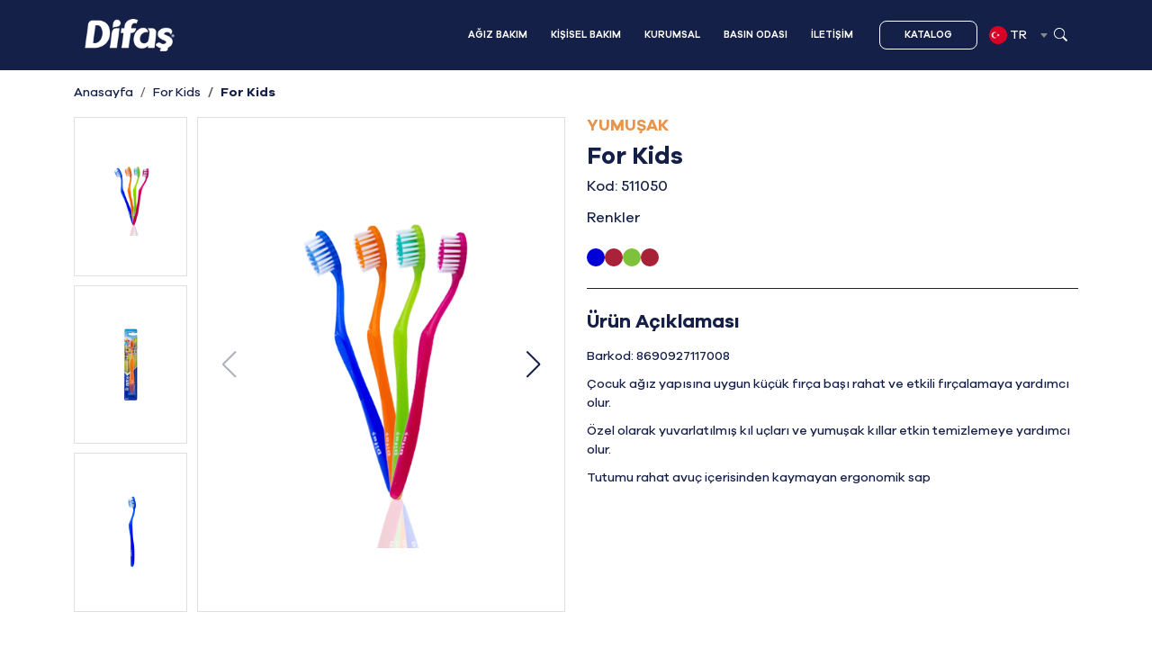

--- FILE ---
content_type: text/html; charset=UTF-8
request_url: http://difas.com.tr/tr/kategoriler/agiz-bakim/for-kids
body_size: 37626
content:
<!DOCTYPE html>
  <html lang="en">
<head>
    <meta charset="UTF-8">
    <meta name="viewport" content="width=device-width, initial-scale=1">
    <meta http-equiv="X-UA-Compatible" content="ie=edge">
    <meta name="csrf-token" content="dYlBYIDrkLwXmeaIw9WUZilbUR1s3yNOoEKBkhfQ" />
        <title>Difaş For Kids </title>
        <meta name="author" content="Nox Digital">
        <meta name="title" content="Difaş">
        <meta name="description" content="Difas, 1966'da üretime başladığından beri sürekli büyüyor ve Türkiye'nin önde gelen diş fırçası markalarından biri haline geldi.">
        <meta name="keywords" content="Ağız Bakımı, Kişisel Bakımi Ev Temizliği, Diş Fırçası, Saç Fırçası">
        <link rel="icon" type="image/x-icon" href="http://difas.com.tr/assets/img/favicon.png">


            <!-- Schema.org markup for Google+ -->
            <meta itemprop="name" content="Difaş For Kids ">
            <meta itemprop="description" content="Difas, 1966'da üretime başladığından beri sürekli büyüyor ve Türkiye'nin önde gelen diş fırçası markalarından biri haline geldi.">
            <meta itemprop="image" content="http://difas.com.tr/assets/img/favicon.png">

            <!-- Twitter Card data -->
            <meta name="twitter:card" content="Difaş For Kids">
            <meta name="twitter:site" content="Difaş">
            <meta name="twitter:title" content="Difaş For Kids">
            <meta name="twitter:description" content="Difas, 1966'da üretime başladığından beri sürekli büyüyor ve Türkiye'nin önde gelen diş fırçası markalarından biri haline geldi.">
            <meta name="twitter:creator" content="Difaş">
            <!-- Twitter summary card with large image must be at least 280x150px -->
            <meta name="twitter:image:src" content="http://difas.com.tr/assets/img/favicon.png">

            <!-- Open Graph data -->
            <meta property="og:title" content="Difaş For Kids" />
            <meta property="og:type" content="" />
            <meta property="og:url" content="" />
            <meta property="og:image" content="http://difas.com.tr/assets/img/favicon.png" />
            <meta property="og:description" content="Difas, 1966'da üretime başladığından beri sürekli büyüyor ve Türkiye'nin önde gelen diş fırçası markalarından biri haline geldi." />
            <meta property="og:site_name" content="Difaş" />


        <link rel="stylesheet" href="http://difas.com.tr/assets/css/waitMe.min.css">
        <link rel="stylesheet" href="http://difas.com.tr/node_modules/@fancyapps/ui/dist/fancybox/fancybox.css">
        <link rel="stylesheet" href="http://difas.com.tr/node_modules/select2/dist/css/select2.min.css">
        <link rel="stylesheet" href="http://difas.com.tr/assets/css/style.min.css?ver=1">
                <link rel="stylesheet" href="http://difas.com.tr/assets/css/responsive.min.css?ver=1">

        

<!-- Google tag (gtag.js) -->
<script async src="https://www.googletagmanager.com/gtag/js?id=G-QMSVY5CNKD"></script>
<script>
  window.dataLayer = window.dataLayer || [];
  function gtag(){dataLayer.push(arguments);}
  gtag('js', new Date());

  gtag('config', 'G-QMSVY5CNKD');
</script>
</head>
    <body>



      <header class="bg-dark-blue transition">
        <div class="container">
          <div class="row">
            <div class="col-12">
              <nav class="navbar navbar-expand-lg py-3">
                <div class="container-fluid">
                  <a class="navbar-brand" href="http://difas.com.tr/tr">
                    <img class="transition" src="http://difas.com.tr/assets/img/white-logo.png" width="100" alt="">
                  </a>
                  <div class="d-flex gap-2 align-items-center">
                    <button class="navbar-toggler" type="button" data-bs-toggle="collapse" data-bs-target="#navbarNav" aria-controls="navbarNav" aria-expanded="false" aria-label="Toggle navigation">
                      <span class="navbar-toggler-icon"></span>
                    </button>
                  </div>
                  <div class="collapse navbar-collapse main-header" id="navbarNav">
                    <ul class="navbar-nav ms-auto transition text-white" >
                                                                  <li class="nav-item transition">
                          <a class="nav-link text-white active semibold" href="/tr/kategoriler/agiz-bakim">AĞIZ BAKIM</a>
                      </li>
                                                              <li class="nav-item transition">
                          <a class="nav-link text-white active semibold" href="/tr/kategoriler/kisisel-bakim">KİŞİSEL BAKIM</a>
                      </li>
                  

                        
                      <li class="nav-item transition">
                        <a class="nav-link text-white semibold" href="http://difas.com.tr/tr/kurumsal">KURUMSAL</a>
                      </li>
                      <li class="nav-item transition">
                        <a class="nav-link text-white semibold" href="http://difas.com.tr/tr/basin-odasi">BASIN ODASI</a>
                      </li>
                      <li class="nav-item transition">
                        <a class="nav-link text-white semibold" href="http://difas.com.tr/tr/iletisim">İLETİŞİM</a>
                      </li>
                      <li class="nav-item  transition ms-md-3 ms-0">
                        <a class="nav-link  white-border border-btn rounded-3 semibold" target="_blank" href="http://difas.com.tr/files/kurumsal/difas-katalog-2024.pdf">KATALOG</a>
                      </li>
                    </ul>
                    <select id="country-select" class="country-select">

                    </select>
                      <button  class="border-0 p-0 bg-transparent sc-open"><img src="http://difas.com.tr/assets/img/search.svg" width="15" alt=""></button>
                  </div>
                </div>
              </nav>
            </div>
          </div>
        </div>
      </header>
<div class="headerTop"></div>


      <div class="searchForm">
        <form method="get" action="http://difas.com.tr/tr/arama" class="formWidth">
            <input class="form-control" name="querysearch" type="text" placeholder="Arama...">
            <button class="border-0 p-0  btn-bg"><img src="http://difas.com.tr/assets/img/search.svg" width="15" alt=""></button>
            <button type="button" class="border-0 p-0  close"><img src="http://difas.com.tr/assets/img/x-lg.svg" width="20" alt=""></button>
        </form>
      </div>

                

        <main>
          

<section class=" bg-white">
    <div class="container">
        <div class="row">
            <div class="col-12">
                <div class="breadcrumbs ">
                    <nav aria-label="breadcrumb">
                        <ol class="breadcrumb blue-color mt-3">
                          <li class="breadcrumb-item"><a href=http://difas.com.tr/tr>Anasayfa</a></li>
                          <li class="breadcrumb-item">
                            <a href="/tr/kategoriler/agiz-bakim">
                              For Kids
                            </a>
                          </li>
                          <li class="breadcrumb-item active" aria-current="page">For Kids</li>
                        </ol>
                      </nav>
                </div>
            </div>
        </div>
    </div>
</section>


<section>
    <div class="container">
        <div class="row justify-content-center">
            <div class="col-lg-6 col-md-12 ">
              <div thumbsSlider="" class="swiper galery1">
                <div class="swiper-wrapper">


                                     <div class="swiper-slide">
                        <img  src="http://difas.com.tr/files/urunler/ekonomik/for-kids/for-kids-yalpaze.webp" alt="For Kids" />
                    </div>
                                     <div class="swiper-slide">
                        <img  src="http://difas.com.tr/files/urunler/ekonomik/for-kids/for-kids-ambalaj.webp" alt="For Kids" />
                    </div>
                                     <div class="swiper-slide">
                        <img  src="http://difas.com.tr/files/urunler/ekonomik/for-kids/for-kids-mavi.webp" alt="For Kids" />
                    </div>
                                     <div class="swiper-slide">
                        <img  src="http://difas.com.tr/files/urunler/ekonomik/for-kids/for-kids-pembe.webp" alt="For Kids" />
                    </div>
                                     <div class="swiper-slide">
                        <img  src="http://difas.com.tr/files/urunler/ekonomik/for-kids/for-kids-yesil.webp" alt="For Kids" />
                    </div>
                                     <div class="swiper-slide">
                        <img  src="http://difas.com.tr/files/urunler/ekonomik/for-kids/for-kids-pembe.webp" alt="For Kids" />
                    </div>
                 

                </div>
            </div>


            <div style="--swiper-navigation-color: #152048; --swiper-pagination-color: #152048" class="swiper galery2">
              <div class="swiper-wrapper">

                                      <div class="swiper-slide" data-id="511">
                      <a href="http://difas.com.tr/files/urunler/ekonomik/for-kids/for-kids-yalpaze.webp" data-fancybox="gallery">
                        <img src="http://difas.com.tr/files/urunler/ekonomik/for-kids/for-kids-yalpaze.webp" alt="For Kids" />
                        <span class="fs-14"></span>
                      </a>
                    </div>
                                      <div class="swiper-slide" data-id="506">
                      <a href="http://difas.com.tr/files/urunler/ekonomik/for-kids/for-kids-ambalaj.webp" data-fancybox="gallery">
                        <img src="http://difas.com.tr/files/urunler/ekonomik/for-kids/for-kids-ambalaj.webp" alt="For Kids" />
                        <span class="fs-14"></span>
                      </a>
                    </div>
                                      <div class="swiper-slide" data-id="507">
                      <a href="http://difas.com.tr/files/urunler/ekonomik/for-kids/for-kids-mavi.webp" data-fancybox="gallery">
                        <img src="http://difas.com.tr/files/urunler/ekonomik/for-kids/for-kids-mavi.webp" alt="For Kids" />
                        <span class="fs-14"></span>
                      </a>
                    </div>
                                      <div class="swiper-slide" data-id="508">
                      <a href="http://difas.com.tr/files/urunler/ekonomik/for-kids/for-kids-pembe.webp" data-fancybox="gallery">
                        <img src="http://difas.com.tr/files/urunler/ekonomik/for-kids/for-kids-pembe.webp" alt="For Kids" />
                        <span class="fs-14"></span>
                      </a>
                    </div>
                                      <div class="swiper-slide" data-id="509">
                      <a href="http://difas.com.tr/files/urunler/ekonomik/for-kids/for-kids-yesil.webp" data-fancybox="gallery">
                        <img src="http://difas.com.tr/files/urunler/ekonomik/for-kids/for-kids-yesil.webp" alt="For Kids" />
                        <span class="fs-14"></span>
                      </a>
                    </div>
                                      <div class="swiper-slide" data-id="510">
                      <a href="http://difas.com.tr/files/urunler/ekonomik/for-kids/for-kids-pembe.webp" data-fancybox="gallery">
                        <img src="http://difas.com.tr/files/urunler/ekonomik/for-kids/for-kids-pembe.webp" alt="For Kids" />
                        <span class="fs-14"></span>
                      </a>
                    </div>
                  
              </div>


              <div class="swiper-button-next" style="width: 50px"></div>
              <div class="swiper-button-prev" style="width: 50px"></div>
          </div>

        </div>
        <div class="col-lg-6 col-md-12 ">
          <div class="product-info">
            <h1 class="blue-color bold fs-26 md-fs-21"> <span class="d-block orange-color bold fs-18 md-fs-16 mb-2">YUMUŞAK</span>
              For Kids</h1>
              <h3 class=" fs-16 blue-color my-2 regular">Kod: 511050</h3>
                <h3 class="blue-color my-3 fs-16 regular">Renkler</h3>

              <ul class="d-flex gap-2 colorHunt mt-2">
                
            <ul class="d-flex gap-2 colorHunt mt-2">
                                                                                                                                    <li style="background-color: #0101D6" data-id="507" data-product="507"></li>
                                                                                                        <li style="background-color: #A82239" data-id="508" data-product="508"></li>
                                                                                                        <li style="background-color: #7DC23A" data-id="509" data-product="509"></li>
                                                                                                        <li style="background-color: #A72236" data-id="510" data-product="510"></li>
                                                                        </ul>

                </ul>
              <hr class="grey-hr my-4 w-100">


              <div class="product-explanation blue-color">
                <h3 class="bold fs-21 mb-3">Ürün Açıklaması</h3>
                <p>Barkod: 8690927117008</p>

<ul>
	<li>&Ccedil;ocuk ağız yapısına uygun k&uuml;&ccedil;&uuml;k fır&ccedil;a başı rahat ve etkili fır&ccedil;alamaya yardımcı olur.</li>
	<li>&Ouml;zel olarak yuvarlatılmış kıl u&ccedil;ları ve yumuşak kıllar etkin temizlemeye yardımcı olur.</li>
	<li>Tutumu rahat avu&ccedil; i&ccedil;erisinden kaymayan&nbsp;ergonomik sap</li>
</ul>
              </div>

                  
              <ul class="onlineSalesIcon d-flex flex-wrap gap-3 align-items-center">
                                                                                                              </ul>
          </div>
      </div>
    </div>
</section>



<section class="spaceY">
  <div class="container">
    <div class="row">
      <div class="col-12">
        <h3 class="bold fs-21 text-center mb-4">Diğer Ürünler</h3>


        <div class="swiper otherProduct h-auto">
          <div class="swiper-wrapper">

                                          <div class="swiper-slide">
                    <div class="product hoverScale text-start ">
                      <a href="/tr/kategoriler/agiz-bakim/love-your-teeth-sari-kirmizi">

                          <div class="overflow-hidden shadow-sm bg-white mb-3 p-3">
                              <img loading="lazy" class="transition" src="http://difas.com.tr/files/urunler/yetiskin-fircalar/love-your/love-your5.webp" alt="love-your-teeth-sari-kirmizi" >
                              <div class="swiper-lazy-preloader swiper-lazy-preloader-white"></div>
                          </div>
                              <h2 class="orange-color fs-11 bold">ORTA</h2>
                              <h3 class="bold fs-14 blue-color my-1">Love Your Teeth Sarı Kırmızı</h3>
                              <p class="blue-color fs-11">Özel çakımlı kıllar diş ve diş aralarını etkin temizlemede yardımcı olur.</p>
                      </a>
                  </div>
                </div>
                                          <div class="swiper-slide">
                    <div class="product hoverScale text-start ">
                      <a href="/tr/kategoriler/agiz-bakim/new-color-dis-fircasi">

                          <div class="overflow-hidden shadow-sm bg-white mb-3 p-3">
                              <img loading="lazy" class="transition" src="http://difas.com.tr/files/urunler/yetiskin-fircalar/new-color/new-color-kapak-s.webp" alt="new-color-dis-fircasi" >
                              <div class="swiper-lazy-preloader swiper-lazy-preloader-white"></div>
                          </div>
                              <h2 class="orange-color fs-11 bold">ORTA</h2>
                              <h3 class="bold fs-14 blue-color my-1">New Color Diş Fırçası</h3>
                              <p class="blue-color fs-11">Ağız yapısına uygun fırça başı ve düz kesimli kıllarıyla diş yüzeylerinde ve diş aralarında etkili fırçalama sağlar.</p>
                      </a>
                  </div>
                </div>
                                          <div class="swiper-slide">
                    <div class="product hoverScale text-start ">
                      <a href="/tr/kategoriler/agiz-bakim/pocket-travel-dis-fircasi">

                          <div class="overflow-hidden shadow-sm bg-white mb-3 p-3">
                              <img loading="lazy" class="transition" src="http://difas.com.tr/files/urunler/yetiskin-fircalar/pocket-travel/pocket-travel-kapak.webp" alt="pocket-travel-dis-fircasi" >
                              <div class="swiper-lazy-preloader swiper-lazy-preloader-white"></div>
                          </div>
                              <h2 class="orange-color fs-11 bold">ORTA</h2>
                              <h3 class="bold fs-14 blue-color my-1">Pocket Travel Diş Fırçası</h3>
                              <p class="blue-color fs-11">Katlanabilir seyahat diş fırçası</p>
                      </a>
                  </div>
                </div>
                                          <div class="swiper-slide">
                    <div class="product hoverScale text-start ">
                      <a href="/tr/kategoriler/agiz-bakim/carbon-black">

                          <div class="overflow-hidden shadow-sm bg-white mb-3 p-3">
                              <img loading="lazy" class="transition" src="http://difas.com.tr/files/urunler/ekonomik/carbon-black/carbon-black-ambalaj.webp" alt="carbon-black" >
                              <div class="swiper-lazy-preloader swiper-lazy-preloader-white"></div>
                          </div>
                              <h2 class="orange-color fs-11 bold">YUMUŞAK</h2>
                              <h3 class="bold fs-14 blue-color my-1">Carbon Black</h3>
                              <p class="blue-color fs-11">Karbon katkılı siyah kıllar daha etkin diş temizliği yapılmasına yardımcı olur.</p>
                      </a>
                  </div>
                </div>
                                          <div class="swiper-slide">
                    <div class="product hoverScale text-start ">
                      <a href="/tr/kategoriler/agiz-bakim/dipa-dent">

                          <div class="overflow-hidden shadow-sm bg-white mb-3 p-3">
                              <img loading="lazy" class="transition" src="http://difas.com.tr/files/urunler/ekonomik/dipa/dipa-pent-ambalaj.webp" alt="dipa-dent" >
                              <div class="swiper-lazy-preloader swiper-lazy-preloader-white"></div>
                          </div>
                              <h2 class="orange-color fs-11 bold">ORTA</h2>
                              <h3 class="bold fs-14 blue-color my-1">Dipa Dent</h3>
                              <p class="blue-color fs-11">Ağız yapısına uygun fırça başı, ağız içerisinde rahat hareket etme imkanı sağlayarak en arka dişlere kadar etkin temizlik yapmaya yardımcı olur.</p>
                      </a>
                  </div>
                </div>
                                          <div class="swiper-slide">
                    <div class="product hoverScale text-start ">
                      <a href="/tr/kategoriler/agiz-bakim/for-kids">

                          <div class="overflow-hidden shadow-sm bg-white mb-3 p-3">
                              <img loading="lazy" class="transition" src="http://difas.com.tr/files/urunler/ekonomik/for-kids/for-kids-ambalaj.webp" alt="for-kids" >
                              <div class="swiper-lazy-preloader swiper-lazy-preloader-white"></div>
                          </div>
                              <h2 class="orange-color fs-11 bold">YUMUŞAK</h2>
                              <h3 class="bold fs-14 blue-color my-1">For Kids</h3>
                              <p class="blue-color fs-11">Çocuk ağız yapısına uygun küçük fırça başı rahat ve etkili fırçalamaya yardımcı olur.</p>
                      </a>
                  </div>
                </div>
                                          <div class="swiper-slide">
                    <div class="product hoverScale text-start ">
                      <a href="/tr/kategoriler/agiz-bakim/rainbow">

                          <div class="overflow-hidden shadow-sm bg-white mb-3 p-3">
                              <img loading="lazy" class="transition" src="http://difas.com.tr/files/urunler/ekonomik/rainbow/rainbow-ambalaj.webp" alt="rainbow" >
                              <div class="swiper-lazy-preloader swiper-lazy-preloader-white"></div>
                          </div>
                              <h2 class="orange-color fs-11 bold">ORTA</h2>
                              <h3 class="bold fs-14 blue-color my-1">Rainbow</h3>
                              <p class="blue-color fs-11">Özel tasarlanmış küçük kafa yapısı sayesinde, en arka dişlere kadar daha etkin fırçalamaya yardımcı olur.</p>
                      </a>
                  </div>
                </div>
                                          <div class="swiper-slide">
                    <div class="product hoverScale text-start ">
                      <a href="/tr/kategoriler/agiz-bakim/sensitive">

                          <div class="overflow-hidden shadow-sm bg-white mb-3 p-3">
                              <img loading="lazy" class="transition" src="http://difas.com.tr/files/urunler/ekonomik/sensetive/sensetive-ambalaj.webp" alt="sensitive" >
                              <div class="swiper-lazy-preloader swiper-lazy-preloader-white"></div>
                          </div>
                              <h2 class="orange-color fs-11 bold">YUMUŞAK</h2>
                              <h3 class="bold fs-14 blue-color my-1">Sensitive</h3>
                              <p class="blue-color fs-11">Özel çakımlı yumuşak kıllar dişlerinizi ve diş aralarını etkin temizlemede yardımcı olur.</p>
                      </a>
                  </div>
                </div>
                                          <div class="swiper-slide">
                    <div class="product hoverScale text-start ">
                      <a href="/tr/kategoriler/agiz-bakim/super-kids">

                          <div class="overflow-hidden shadow-sm bg-white mb-3 p-3">
                              <img loading="lazy" class="transition" src="http://difas.com.tr/files/urunler/ekonomik/super-kids/super-kids-ambalaj.webp" alt="super-kids" >
                              <div class="swiper-lazy-preloader swiper-lazy-preloader-white"></div>
                          </div>
                              <h2 class="orange-color fs-11 bold">YUMUŞAK</h2>
                              <h3 class="bold fs-14 blue-color my-1">Super Kids</h3>
                              <p class="blue-color fs-11">Çocuk ağız yapısına uygun küçük fırça başı rahat ve etkili fırçalamaya yardımcı olur.</p>
                      </a>
                  </div>
                </div>
                                          <div class="swiper-slide">
                    <div class="product hoverScale text-start ">
                      <a href="/tr/kategoriler/agiz-bakim/love-your-teeth-siyah-beyaz">

                          <div class="overflow-hidden shadow-sm bg-white mb-3 p-3">
                              <img loading="lazy" class="transition" src="http://difas.com.tr/files/urunler/yetiskin-fircalar/love-your/love-your3.webp" alt="love-your-teeth-siyah-beyaz" >
                              <div class="swiper-lazy-preloader swiper-lazy-preloader-white"></div>
                          </div>
                              <h2 class="orange-color fs-11 bold">ORTA</h2>
                              <h3 class="bold fs-14 blue-color my-1">Love Your Teeth Siyah Beyaz</h3>
                              <p class="blue-color fs-11">Özel çakımlı kıllar diş ve diş aralarını etkin temizlemede yardımcı olur.</p>
                      </a>
                  </div>
                </div>
                                          <div class="swiper-slide">
                    <div class="product hoverScale text-start ">
                      <a href="/tr/kategoriler/agiz-bakim/love-your-teeth-sari-lacivert">

                          <div class="overflow-hidden shadow-sm bg-white mb-3 p-3">
                              <img loading="lazy" class="transition" src="http://difas.com.tr/files/urunler/yetiskin-fircalar/love-your/love-your4.webp" alt="love-your-teeth-sari-lacivert" >
                              <div class="swiper-lazy-preloader swiper-lazy-preloader-white"></div>
                          </div>
                              <h2 class="orange-color fs-11 bold">ORTA</h2>
                              <h3 class="bold fs-14 blue-color my-1">Love Your Teeth Sarı Lacivert</h3>
                              <p class="blue-color fs-11">Özel çakımlı kıllar diş ve diş aralarını etkin temizlemede yardımcı olur.</p>
                      </a>
                  </div>
                </div>
                                          <div class="swiper-slide">
                    <div class="product hoverScale text-start ">
                      <a href="/tr/kategoriler/agiz-bakim/love-your-teeth-kirmizi-beyaz">

                          <div class="overflow-hidden shadow-sm bg-white mb-3 p-3">
                              <img loading="lazy" class="transition" src="http://difas.com.tr/files/urunler/yetiskin-fircalar/love-your/love-your2.webp" alt="love-your-teeth-kirmizi-beyaz" >
                              <div class="swiper-lazy-preloader swiper-lazy-preloader-white"></div>
                          </div>
                              <h2 class="orange-color fs-11 bold">YUMUŞAK</h2>
                              <h3 class="bold fs-14 blue-color my-1">Love Your Teeth Kırmızı Beyaz</h3>
                              <p class="blue-color fs-11">Özel çakımlı kıllar diş ve diş aralarını etkin temizlemede yardımcı olur.</p>
                      </a>
                  </div>
                </div>
            



          </div>
        </div>


        <div class="d-flex mt-4 justify-content-center align-items-center">
          <div class="d-flex gap-3 flex-row-reverse align-items-center ps-3">
            <div class="swiper-button-next afterNone top-0 rl-0 position-relative m-0 h-auto" id="next3">   <img width="25" src=http://difas.com.tr/assets/img/arrow-right.svg alt=""> </div>
            <div class="swiper-button-prev afterNone top-0 rl-0 position-relative m-0 h-auto" id="prev3">   <img width="25" src=http://difas.com.tr/assets/img/warrow-left.svg alt=""> </div>
          </div>
        </div>

      </div>
    </div>
  </div>
</section>


        </main>


        <!-- Footer -->


        <footer class="bg-dark-blue">
          <div class="container">
            <div class="row justify-content-center">
              <div class="col-lg-5 col-md-6">
                <div class="ftr- text-center text-white mt-5">
                  <h3 class="bold fs-21 mb-2">BÜLTENE KAYIT OL</h3>
                  <p class="regular fs-16">Kampanyalarımız için bizimle iletişime geçin!</p>
                    <form onsubmit="return formSend(this);"  class="row" id="">
                      <input type="hidden" name="_token" value="dYlBYIDrkLwXmeaIw9WUZilbUR1s3yNOoEKBkhfQ" autocomplete="off">                      <input type="text" name="tip" value="E-bulten" hidden>
                      <div class="mb-3 d-flex align-items-center mt-4 gap-2">
                        <input type="email" class="form-control" required name="mail" id="exampleFormControlInput1" placeholder="Email adresi giriniz">
                        <button class="bg-dark-blue white-border border-btn rounded-3 semibold">GÖNDER</button>
                      </div>
                    </form>
                </div>
              </div>
            </div>


            <div class="row mt-md-5 mt-3">
              <div class="col-md-3">
                <div class="ftr- text-white mb-4">
                  <h3 class="fs-18 bold mb-3">Kurumsal</h3>
                  <ul class="text-white">
                    <li class="transition"><a href=http://difas.com.tr/tr/kurumsal>Hakkımızda</a></li>
                    <li class="transition"><a href=http://difas.com.tr/tr/kurumsal/#vizyonVeMisyon>Vizyon ve Misyon</a></li>
                    <li class="transition"><a href=http://difas.com.tr/tr/kurumsal/#kaliteYaklasimi>Kalite Yaklaşımı</a></li>
                    <li class="transition"><a href=http://difas.com.tr/tr/kurumsal/#sosyalSorumlulukProjeleri>Sosyal Sorumluluk Projeleri</a></li>
                    <li class="transition"><a href="http://difas.com.tr/tr/sikca-sorulan-sorular">Sıkça Sorulan Sorular</a></li>
                  </ul>
                </div>
              </div>

              <div class="col-md-3">
                <div class="ftr- text-white mb-4">
                  <h3 class="fs-18 bold mb-3">Basın Odası</h3>
                  <ul class="text-white">
                    <li class="transition"><a href="http://difas.com.tr/tr/basin-odasi">Haberler</a></li>
                    <li class="transition"><a target="_blank" href="http://difas.com.tr/difas-katalog-2024.pdf">Katalog</a></li>
                  </ul>
                </div>
              </div>

              <div class="col-md-3">
                <div class="ftr- text-white mb-4">
                  <h3 class="fs-18 bold mb-3">Ürunler</h3>
                  <ul class="text-white">

                                                                    <li class="nav-item transition">
                            <a class="transition" href="/tr/kategoriler/agiz-bakim">Ağiz Bakim</a>
                        </li>
                                                                    <li class="nav-item transition">
                            <a class="transition" href="/tr/kategoriler/kisisel-bakim">Ki̇şi̇sel Bakim</a>
                        </li>
                                      </ul>
                </div>
              </div>


              <div class="col-md-3">
                <div class="ftr- text-white mb-4">
                  <h3 class="fs-18 bold mb-3">İletişim</h3>
                    <ul class="text-white">
                                                    <li class="transition"><a
                                    href="tel:02126551615|02125501755|02126518040"> <span>  <img
                                            src="http://difas.com.tr/assets/img/telephone-fill.svg" width="15"
                                            alt=""> </span> 0 212 655 16 15 | 0 212 550 17 55 | 0 212 651 80 40</a>
                            </li>
                                                    <li class="transition"><a
                                    href="tel:FAX|02125502582"> <span>  <img
                                            src="http://difas.com.tr/assets/img/telephone-fill.svg" width="15"
                                            alt=""> </span> FAX | 0 212 550 25 82</a>
                            </li>
                                                                                    <li class="transition"><a
                                        href="mail:difas@difas.com.tr"> <span>  <img
                                                src="http://difas.com.tr/assets/img/telephone-fill.svg" width="15"
                                                alt=""> </span> difas@difas.com.tr</a>
                                </li>
                            
                    </ul>
                </div>
              </div>

              <div class="col-12">
                <div class="d-flex justify-content-center my-md-4 my-3">
                  <ul class="ftr-social d-flex gap-2">

                                                                    <li><a href="https://www.facebook.com/difascomtr/" target="_blank"> <img src="http://difas.com.tr/files/kurumsal/facebook.svg" width="16" alt="https://www.facebook.com/difascomtr/"> </a></li>
                                                                    <li><a href="https://www.instagram.com/difascomtr/" target="_blank"> <img src="http://difas.com.tr/files/kurumsal/instagram.svg" width="16" alt="https://www.instagram.com/difascomtr/"> </a></li>
                                                                    <li><a href="https://x.com/difascomtr/" target="_blank"> <img src="http://difas.com.tr/files/kurumsal/twitter-x.svg" width="16" alt="https://x.com/difascomtr/"> </a></li>
                                                                    <li><a href="https://www.linkedin.com/company/difas/" target="_blank"> <img src="http://difas.com.tr/files/kurumsal/linkedin.svg" width="16" alt="https://www.linkedin.com/company/difas/"> </a></li>
                    
                  </ul>
                </div>
              </div>

            </div>
          </div>


            <hr class="ftrHr my-0">
          <div class="container">
            <div class="row">
              <div class="col-12">
                <div class="text-center gap-2 d-flex flex-md-row flex-column  justify-content-md-between justify-content-center text-white py-3">
                  <span>Copyright © 2024 | Difaş Tüm hakları saklıdır.</span>
                  <ul class="d-flex gap-3 text-white justify-content-center">
                    <li><a href="http://difas.com.tr/tr/cerez-politikasi">Çerez Politikası</a></li>
                    <li><a href="http://difas.com.tr/tr/aydinlatma-metni">Aydınlatma Metni</a></li>
                  </ul>
                </div>
              </div>
            </div>
          </div>

        </footer>

        <!-- #Footer -->



          <script src="http://difas.com.tr/node_modules/jquery/dist/jquery.min.js"></script>
        <script type="module" src="http://difas.com.tr/node_modules/bootstrap/js/src/collapse.js"></script>
  <script src="http://difas.com.tr/node_modules/@fancyapps/ui/dist/fancybox/fancybox.umd.js"></script>
<script>
      Fancybox.bind("[data-fancybox]", {
    // Your custom options
  });






</script>


  
  <script src="http://difas.com.tr/node_modules/swiper/swiper-bundle.min.js"></script>
  <script src="http://difas.com.tr/node_modules/gsap/dist/gsap.min.js"></script>
  <script src="http://difas.com.tr/node_modules/gsap/dist/ScrollToPlugin.min.js"></script>
  <script src="http://difas.com.tr/node_modules/gsap/dist/ScrollTrigger.min.js"></script>
  <script src="http://difas.com.tr/node_modules/vanilla-lazyload/dist/lazyload.min.js"></script>
  <script src="http://difas.com.tr/node_modules/select2/dist/js/select2.full.min.js"></script>
  <script src="http://difas.com.tr/node_modules/sweetalert2/dist/sweetalert2.all.min.js"></script>
  <script src="http://difas.com.tr/assets/js/waitMe.min.js"></script>
  <script src="http://difas.com.tr/assets/js/script.js?ver=1"></script>

<script>var baseURL = "tr";</script>

<script type="text/javascript">





$(document).ready(function() {
    // Add options dynamically
    var langArr = {"tr":{"name":"T\u00fcrk\u00e7e","code":"tr","flag":"http:\/\/difas.com.tr\/files\/flags\/turkey.png"},"en":{"name":"English","code":"en","flag":"http:\/\/difas.com.tr\/files\/flags\/united-kingdom.png"},"ru":{"name":"Russian","code":"ru","flag":"http:\/\/difas.com.tr\/files\/flags\/russia.png"},"ar":{"name":"Arabic","code":"ar","flag":"http:\/\/difas.com.tr\/files\/flags\/flag.png"}};
    var options = [];

    Object.keys(langArr).forEach(function(key) {
        var lang = langArr[key];
        options.push({
            id: lang.code,
            text: lang.code.toUpperCase(), // Dil adını ilk iki harf büyük harfe dönüştürüyoruz
            imageUrl: lang.flag
        });
    });

    $('.country-select').select2({
      templateResult: formatOption,
      templateSelection: formatOption,
      data: options,
      minimumResultsForSearch: Infinity
    });

    function formatOption(option) {
      if (!option.id) {
        return option.text;
      }

      var optionWithImage = $('<span><img src="' + option.imageUrl + '" class="img-flag" /> ' + option.text + '</span>');
      return optionWithImage;
    }

    // Sayfa yüklendiğinde "EN" seçeneğini seçili hale getir
    $(".country-select").val(baseURL).trigger('change');

    // Seçili öğeyi değiştirdiğinde yönlendirme yap
    $('.country-select').on('select2:select', function (e) {
        var selectedLocale = e.params.data.text;
        window.location.href = 'https://difas.com.tr/' + selectedLocale.toLowerCase() + '/';
    });
});


</script>

    </body>
</html>




--- FILE ---
content_type: text/css
request_url: http://difas.com.tr/assets/css/responsive.min.css?ver=1
body_size: 2534
content:
@media only screen and (max-width: 1366px){.mainSlider{height:auto}.popart{width:240px}.main-header .navbar-nav .nav-item{margin-left:5px;margin-right:5px;font-size:11px}}@media only screen and (max-width: 990px){.product-info{margin-top:40px}.headerTop{padding-top:85px}}@media only screen and (max-width: 768px){.md-fs-16{font-size:16px}.md-fs-21{font-size:21px}.md-fs-14{font-size:14px}.popart{width:150px;top:30px}.swiperSM ul li{padding:.2rem}.swiperSM ul li a img{width:15px}.onlineSales img{width:65px}.onlineSales .arrowBtn{width:15px}.mainSlider h3,.mainSlider .h3{font-size:28px}.newsContent img{max-width:100%}.face1{left:0}.face2{left:0}.face3{bottom:20px;left:240px}.face4{left:inherit;right:0}.face5{bottom:-250px}.face6{right:0}.ftr-{text-align:center}.shortProduct{margin-bottom:40px}.spaceY{padding-top:40px;padding-bottom:40px}.space{padding-top:40px}.imgBread{height:150px;object-fit:cover}.aboutus-img{margin-top:15px;margin-bottom:15px}.contactPage div{width:100%}.contactInfo{padding-left:15px;padding-right:15px;margin-top:30px;margin-bottom:30px}.contactInfo h3{font-size:21px}.socialResponsibility .socialBox{flex-direction:column}.socialResponsibility .socialBox img{max-width:100%}.onlineSalesIcon{gap:0 !important}.onlineSalesIcon li{width:33.3333333333%;margin-bottom:20px}.searchForm .formWidth{max-width:90%}.headerTop{padding-top:78px}}@media only screen and (max-width: 640px){.blogHeight img{height:auto}.short-aboutus p{max-width:90%}.pressContent{margin-top:40px}.face5{right:130px}.face3{bottom:0px;left:140px}.olive,.olive2{left:-150px}.apple,.apple2{right:-100px;top:90px}.short-aboutus{overflow:hidden}.onlineSalesIcon li{width:33.3333333333%}.onlineSalesIcon li img{width:80px}.product-width{height:auto}.mainSlider p{max-width:90%}.mainSlider .b-70{bottom:0}.mainSlider .btn-swiper{display:none}}@media only screen and (max-width: 480px){.mainSlider p{font-size:12px}.visionContent img{width:100px;padding:15px}.galery2,.galery1{height:400px}.sm-fs-14{font-size:14px}.popart{width:120px;top:15px}.mainSlider h3,.mainSlider .h3{font-size:18px}.onlineSales{right:10px;bottom:10px}.onlineSales img{width:45px}.mainSlider .blue-btn{padding:7px 20px !important;margin-top:15px !important}.olive,.olive2{left:-50px;top:120px;width:150px}.apple,.appele2{right:-60px;width:130px;top:90px;z-index:-1}.face1,.face2,.face3,.face4,.face5,.face6{width:155px}.face6{top:180px}.face1{bottom:70px}.face2{bottom:-150px}.face4{bottom:-170px}.face1{bottom:20px}.breadcrumb-item+.breadcrumb-item{font-size:11px}}

--- FILE ---
content_type: application/javascript
request_url: http://difas.com.tr/node_modules/bootstrap/js/src/collapse.js
body_size: 7594
content:
/**
 * --------------------------------------------------------------------------
 * Bootstrap collapse.js
 * Licensed under MIT (https://github.com/twbs/bootstrap/blob/main/LICENSE)
 * --------------------------------------------------------------------------
 */

import BaseComponent from './base-component.js'
import EventHandler from './dom/event-handler.js'
import SelectorEngine from './dom/selector-engine.js'
import {
  defineJQueryPlugin,
  getElement,
  reflow
} from './util/index.js'

/**
 * Constants
 */

const NAME = 'collapse'
const DATA_KEY = 'bs.collapse'
const EVENT_KEY = `.${DATA_KEY}`
const DATA_API_KEY = '.data-api'

const EVENT_SHOW = `show${EVENT_KEY}`
const EVENT_SHOWN = `shown${EVENT_KEY}`
const EVENT_HIDE = `hide${EVENT_KEY}`
const EVENT_HIDDEN = `hidden${EVENT_KEY}`
const EVENT_CLICK_DATA_API = `click${EVENT_KEY}${DATA_API_KEY}`

const CLASS_NAME_SHOW = 'show'
const CLASS_NAME_COLLAPSE = 'collapse'
const CLASS_NAME_COLLAPSING = 'collapsing'
const CLASS_NAME_COLLAPSED = 'collapsed'
const CLASS_NAME_DEEPER_CHILDREN = `:scope .${CLASS_NAME_COLLAPSE} .${CLASS_NAME_COLLAPSE}`
const CLASS_NAME_HORIZONTAL = 'collapse-horizontal'

const WIDTH = 'width'
const HEIGHT = 'height'

const SELECTOR_ACTIVES = '.collapse.show, .collapse.collapsing'
const SELECTOR_DATA_TOGGLE = '[data-bs-toggle="collapse"]'

const Default = {
  parent: null,
  toggle: true
}

const DefaultType = {
  parent: '(null|element)',
  toggle: 'boolean'
}

/**
 * Class definition
 */

class Collapse extends BaseComponent {
  constructor(element, config) {
    super(element, config)

    this._isTransitioning = false
    this._triggerArray = []

    const toggleList = SelectorEngine.find(SELECTOR_DATA_TOGGLE)

    for (const elem of toggleList) {
      const selector = SelectorEngine.getSelectorFromElement(elem)
      const filterElement = SelectorEngine.find(selector)
        .filter(foundElement => foundElement === this._element)

      if (selector !== null && filterElement.length) {
        this._triggerArray.push(elem)
      }
    }

    this._initializeChildren()

    if (!this._config.parent) {
      this._addAriaAndCollapsedClass(this._triggerArray, this._isShown())
    }

    if (this._config.toggle) {
      this.toggle()
    }
  }

  // Getters
  static get Default() {
    return Default
  }

  static get DefaultType() {
    return DefaultType
  }

  static get NAME() {
    return NAME
  }

  // Public
  toggle() {
    if (this._isShown()) {
      this.hide()
    } else {
      this.show()
    }
  }

  show() {
    if (this._isTransitioning || this._isShown()) {
      return
    }

    let activeChildren = []

    // find active children
    if (this._config.parent) {
      activeChildren = this._getFirstLevelChildren(SELECTOR_ACTIVES)
        .filter(element => element !== this._element)
        .map(element => Collapse.getOrCreateInstance(element, { toggle: false }))
    }

    if (activeChildren.length && activeChildren[0]._isTransitioning) {
      return
    }

    const startEvent = EventHandler.trigger(this._element, EVENT_SHOW)
    if (startEvent.defaultPrevented) {
      return
    }

    for (const activeInstance of activeChildren) {
      activeInstance.hide()
    }

    const dimension = this._getDimension()

    this._element.classList.remove(CLASS_NAME_COLLAPSE)
    this._element.classList.add(CLASS_NAME_COLLAPSING)

    this._element.style[dimension] = 0

    this._addAriaAndCollapsedClass(this._triggerArray, true)
    this._isTransitioning = true

    const complete = () => {
      this._isTransitioning = false

      this._element.classList.remove(CLASS_NAME_COLLAPSING)
      this._element.classList.add(CLASS_NAME_COLLAPSE, CLASS_NAME_SHOW)

      this._element.style[dimension] = ''

      EventHandler.trigger(this._element, EVENT_SHOWN)
    }

    const capitalizedDimension = dimension[0].toUpperCase() + dimension.slice(1)
    const scrollSize = `scroll${capitalizedDimension}`

    this._queueCallback(complete, this._element, true)
    this._element.style[dimension] = `${this._element[scrollSize]}px`
  }

  hide() {
    if (this._isTransitioning || !this._isShown()) {
      return
    }

    const startEvent = EventHandler.trigger(this._element, EVENT_HIDE)
    if (startEvent.defaultPrevented) {
      return
    }

    const dimension = this._getDimension()

    this._element.style[dimension] = `${this._element.getBoundingClientRect()[dimension]}px`

    reflow(this._element)

    this._element.classList.add(CLASS_NAME_COLLAPSING)
    this._element.classList.remove(CLASS_NAME_COLLAPSE, CLASS_NAME_SHOW)

    for (const trigger of this._triggerArray) {
      const element = SelectorEngine.getElementFromSelector(trigger)

      if (element && !this._isShown(element)) {
        this._addAriaAndCollapsedClass([trigger], false)
      }
    }

    this._isTransitioning = true

    const complete = () => {
      this._isTransitioning = false
      this._element.classList.remove(CLASS_NAME_COLLAPSING)
      this._element.classList.add(CLASS_NAME_COLLAPSE)
      EventHandler.trigger(this._element, EVENT_HIDDEN)
    }

    this._element.style[dimension] = ''

    this._queueCallback(complete, this._element, true)
  }

  _isShown(element = this._element) {
    return element.classList.contains(CLASS_NAME_SHOW)
  }

  // Private
  _configAfterMerge(config) {
    config.toggle = Boolean(config.toggle) // Coerce string values
    config.parent = getElement(config.parent)
    return config
  }

  _getDimension() {
    return this._element.classList.contains(CLASS_NAME_HORIZONTAL) ? WIDTH : HEIGHT
  }

  _initializeChildren() {
    if (!this._config.parent) {
      return
    }

    const children = this._getFirstLevelChildren(SELECTOR_DATA_TOGGLE)

    for (const element of children) {
      const selected = SelectorEngine.getElementFromSelector(element)

      if (selected) {
        this._addAriaAndCollapsedClass([element], this._isShown(selected))
      }
    }
  }

  _getFirstLevelChildren(selector) {
    const children = SelectorEngine.find(CLASS_NAME_DEEPER_CHILDREN, this._config.parent)
    // remove children if greater depth
    return SelectorEngine.find(selector, this._config.parent).filter(element => !children.includes(element))
  }

  _addAriaAndCollapsedClass(triggerArray, isOpen) {
    if (!triggerArray.length) {
      return
    }

    for (const element of triggerArray) {
      element.classList.toggle(CLASS_NAME_COLLAPSED, !isOpen)
      element.setAttribute('aria-expanded', isOpen)
    }
  }

  // Static
  static jQueryInterface(config) {
    const _config = {}
    if (typeof config === 'string' && /show|hide/.test(config)) {
      _config.toggle = false
    }

    return this.each(function () {
      const data = Collapse.getOrCreateInstance(this, _config)

      if (typeof config === 'string') {
        if (typeof data[config] === 'undefined') {
          throw new TypeError(`No method named "${config}"`)
        }

        data[config]()
      }
    })
  }
}

/**
 * Data API implementation
 */

EventHandler.on(document, EVENT_CLICK_DATA_API, SELECTOR_DATA_TOGGLE, function (event) {
  // preventDefault only for <a> elements (which change the URL) not inside the collapsible element
  if (event.target.tagName === 'A' || (event.delegateTarget && event.delegateTarget.tagName === 'A')) {
    event.preventDefault()
  }

  for (const element of SelectorEngine.getMultipleElementsFromSelector(this)) {
    Collapse.getOrCreateInstance(element, { toggle: false }).toggle()
  }
})

/**
 * jQuery
 */

defineJQueryPlugin(Collapse)

export default Collapse


--- FILE ---
content_type: image/svg+xml
request_url: http://difas.com.tr/assets/img/arrow-right.svg
body_size: 667
content:
<?xml version="1.0" encoding="utf-8"?>
<!-- Generator: Adobe Illustrator 28.0.0, SVG Export Plug-In . SVG Version: 6.00 Build 0)  -->
<svg version="1.1" id="katman_1" xmlns="http://www.w3.org/2000/svg" xmlns:xlink="http://www.w3.org/1999/xlink" x="0px" y="0px"
	 viewBox="0 0 14.1 9" style="enable-background:new 0 0 14.1 9;" xml:space="preserve">
<style type="text/css">
	.st0{fill-rule:evenodd;clip-rule:evenodd;fill:#FFFFFF;}
</style>
<path class="st0" d="M0.1,4.5C0.1,4.2,0.3,4,0.6,4h11.8L9.2,0.9C9,0.7,9,0.3,9.2,0.1C9.4,0,9.7,0,9.9,0.1l4,4c0.2,0.2,0.2,0.5,0,0.7
	c0,0,0,0,0,0l-4,4c-0.2,0.2-0.5,0.2-0.7,0S9,8.3,9.2,8.1L12.4,5H0.6C0.3,5,0.1,4.8,0.1,4.5z"/>
</svg>


--- FILE ---
content_type: image/svg+xml
request_url: http://difas.com.tr/assets/img/telephone-fill.svg
body_size: 777
content:
<?xml version="1.0" encoding="utf-8"?>
<!-- Generator: Adobe Illustrator 28.0.0, SVG Export Plug-In . SVG Version: 6.00 Build 0)  -->
<svg version="1.1" id="katman_1" xmlns="http://www.w3.org/2000/svg" xmlns:xlink="http://www.w3.org/1999/xlink" x="0px" y="0px"
	 viewBox="0 0 16 16" style="enable-background:new 0 0 16 16;" xml:space="preserve">
<style type="text/css">
	.st0{fill-rule:evenodd;clip-rule:evenodd;fill:#FFFFFF;}
</style>
<path class="st0" d="M1.9,0.5c0.7-0.7,1.8-0.7,2.5,0c0.1,0.1,0.1,0.1,0.1,0.2L6.3,3c0.3,0.4,0.4,1,0.3,1.5L6.1,6.7
	C6,6.9,6.1,7.1,6.2,7.3l2.5,2.5C8.9,9.9,9.1,10,9.3,9.9l2.2-0.5c0.5-0.1,1.1,0,1.5,0.3l2.3,1.8c0.8,0.6,0.9,1.9,0.2,2.6l-1,1
	c-0.7,0.7-1.8,1.1-2.9,0.7c-2.6-0.9-5-2.4-7-4.4c-2-2-3.5-4.4-4.4-7c-0.4-1,0-2.1,0.7-2.9L1.9,0.5z"/>
</svg>


--- FILE ---
content_type: image/svg+xml
request_url: http://difas.com.tr/files/kurumsal/linkedin.svg
body_size: 851
content:
<?xml version="1.0" encoding="utf-8"?>
<!-- Generator: Adobe Illustrator 28.0.0, SVG Export Plug-In . SVG Version: 6.00 Build 0)  -->
<svg version="1.1" id="katman_1" xmlns="http://www.w3.org/2000/svg" xmlns:xlink="http://www.w3.org/1999/xlink" x="0px" y="0px"
	 viewBox="0 0 16 16" style="enable-background:new 0 0 16 16;" xml:space="preserve">
<style type="text/css">
	.st0{fill:#152048;}
</style>
<path class="st0" d="M0,1.1C0,0.5,0.5,0,1.2,0h13.6C15.5,0,16,0.5,16,1.1v13.7c0,0.6-0.5,1.1-1.2,1.1H1.2C0.5,16,0,15.5,0,14.9V1.1z
	 M4.9,13.4V6.2H2.5v7.2H4.9z M3.7,5.2c0.8,0,1.4-0.6,1.4-1.2c0-0.7-0.5-1.2-1.3-1.2S2.4,3.2,2.4,3.9C2.4,4.6,2.9,5.2,3.7,5.2
	L3.7,5.2z M8.7,13.4v-4c0-0.2,0-0.4,0.1-0.6C8.9,8.3,9.3,7.9,10,7.9c0.9,0,1.2,0.7,1.2,1.6v3.9h2.4V9.2C13.6,7,12.4,6,10.8,6
	C9.5,6,9,6.7,8.7,7.2v0h0c0,0,0,0,0,0v-1H6.3c0,0.7,0,7.2,0,7.2H8.7z"/>
</svg>


--- FILE ---
content_type: image/svg+xml
request_url: http://difas.com.tr/assets/img/x-lg.svg
body_size: 657
content:
<?xml version="1.0" encoding="utf-8"?>
<!-- Generator: Adobe Illustrator 28.0.0, SVG Export Plug-In . SVG Version: 6.00 Build 0)  -->
<svg version="1.1" id="katman_1" xmlns="http://www.w3.org/2000/svg" xmlns:xlink="http://www.w3.org/1999/xlink" x="0px" y="0px"
	 viewBox="0 0 16 16" style="enable-background:new 0 0 16 16;" xml:space="preserve">
<style type="text/css">
	.st0{fill:#FFFFFF;}
</style>
<path class="st0" d="M2.1,2.9C2,2.7,2,2.3,2.1,2.1s0.5-0.2,0.7,0L8,7.3l5.1-5.1c0.2-0.2,0.5-0.2,0.7,0s0.2,0.5,0,0.7l0,0L8.7,8
	l5.1,5.1c0.2,0.2,0.2,0.5,0,0.7s-0.5,0.2-0.7,0L8,8.7l-5.1,5.1c-0.2,0.2-0.5,0.2-0.7,0c-0.2-0.2-0.2-0.5,0-0.7L7.3,8L2.1,2.9z"/>
</svg>


--- FILE ---
content_type: application/javascript
request_url: http://difas.com.tr/assets/js/script.js?ver=1
body_size: 11442
content:
var swiper = new Swiper(".mainSlider", {
    pagination: {
      clickable: true,
      el: ".swiper-pagination",
    },
    navigation: {
      nextEl: ".swiper-button-next",
      prevEl: ".swiper-button-prev",
    },
  });


  var agizbakim = new Swiper(".agizBakim", {
    slidesPerView: 1,
    spaceBetween: 10,
    navigation: {
        nextEl: "#next1",
        prevEl: "#prev1",
      },
    breakpoints: {
      640: {
        slidesPerView: 2,
        spaceBetween: 20,
      },
      768: {
        slidesPerView: 2,
        spaceBetween: 20,
      },
      1024: {
        slidesPerView: 3,
        spaceBetween: 20,
      },
    },
  });
  

  var haberler = new Swiper(".haberSwiper", {
    slidesPerView: 1,
    spaceBetween: 10,
    pagination: {
      el: ".swiper-pagination",
      clickable: true,
    },
    breakpoints: {
      640: {
        slidesPerView: 2,
        spaceBetween: 20,
      },
      768: {
        slidesPerView: 2,
        spaceBetween: 20,
      },
      1024: {
        slidesPerView: 4,
        spaceBetween: 20,
      },
    },
  });



  var blog = new Swiper(".blogSwiper", {
    slidesPerView: 1,
    spaceBetween: 10,
    navigation: {
        nextEl: "#next2",
        prevEl: "#prev2",
      },
    breakpoints: {
      640: {
        slidesPerView: 1,
        spaceBetween: 20,
      },
      768: {
        slidesPerView: 2,
        spaceBetween: 20,
      },
      1024: {
        slidesPerView: 3,
        spaceBetween: 20,
      },
    },
  });
  
  

  var swiper = new Swiper(".galery1", {
    spaceBetween: 10,
    slidesPerView: 3,
    direction: 'vertical',
    freeMode: true,
    lazy: true,
    watchSlidesProgress: true,
  });

  var swiper2 = new Swiper(".galery2", {
    lazy: true,
    spaceBetween: 10,
    navigation: {
      nextEl: ".swiper-button-next",
      prevEl: ".swiper-button-prev",
    },
    thumbs: {
      swiper: swiper,
    },
  });


  $(document).ready(function(){
    $('.colorHunt li').on('click', function() {
        const productId = $(this).data('product');
        swiper2.slideTo($('.swiper-slide[data-id="' + productId + '"]').index(), 500, false);
    });
  })

  var otherProduct = new Swiper(".otherProduct", {
    slidesPerView: 1,
    spaceBetween: 10,
    navigation: {
        nextEl: "#next3",
        prevEl: "#prev3",
      },
    breakpoints: {
      640: {
        slidesPerView: 2,
        spaceBetween: 20,
      },
      768: {
        slidesPerView: 3,
        spaceBetween: 20,
      },
      1024: {
        slidesPerView: 4,
        spaceBetween: 20,
      },
    },
  });

  var blogGallery = new Swiper(".blogGallery", {
    slidesPerView: 1,
    spaceBetween: 10,
    navigation: {
        nextEl: "#next4",
        prevEl: "#prev4",
      },
    breakpoints: {
      640: {
        slidesPerView: 2,
        spaceBetween: 20,
      },
      768: {
        slidesPerView: 2,
        spaceBetween: 20,
      },
      1024: {
        slidesPerView: 3,
        spaceBetween: 20,
      },
    },
  });
  

  gsap.registerPlugin(ScrollToPlugin);
  if($('.face6').length > 0){
    let parallax = gsap.timeline()
    .to('.face6', {
      y: -70,
      opacity: 1,
      duration: 2,
      scrollTrigger: {
        trigger: '.short-aboutus',
        start: 'top 50%',
        end: 'bottom 100%',
        scrub: 0.2,
      //  markers: true,
        duration: 2,
        opacity: 0,
        ease: "power1.inOut"

      }
    })
    .to('.face5', {
      y: -250,
      opacity: 1,
      duration: 2,
      scrollTrigger: {
        trigger: '.short-aboutus',
        start: 'top 50%',
        end: 'bottom 100%',
        scrub: 0.2,
     //   markers: true,
        duration: 2,
        opacity: 0,
        ease: "power1.inOut"

      }
    })
    .to('.face4', {
      y: -260,
      opacity: 1,
      duration: 2,
      scrollTrigger: {
        trigger: '.short-aboutus',
        start: 'top 50%',
        end: 'bottom 100%',
        scrub: 0.2,
    //    markers: true,
        duration: 2,
        opacity: 0,
        ease: "power1.inOut"

      }
    })
    .to('.face3', {
      y: -230,
      opacity: 1,
      duration: 2,
      scrollTrigger: {
        trigger: '.short-aboutus',
        start: 'top 50%',
        end: 'bottom 100%',
        scrub: 0.2,
     //   markers: true,
        duration: 2,
        opacity: 0,
        ease: "power1.inOut"
      }
    })
    .to('.face2', {
      y: -230,
      opacity: 1,
      duration: 2,
      scrollTrigger: {
        trigger: '.short-aboutus',
        start: '10% 50%',
        end: 'bottom 100%',
        scrub: 0.2,
     //  markers: true,
        duration: 2,
        opacity: 0,
        ease: "power1.inOut"
      }
    })
  
    .to('.face1', {
      y: -230,
      opacity: 1,
      duration: 2,
      scrollTrigger: {
        trigger: '.short-aboutus',
        start: 'top 50%',
        end: 'bottom 100%',
        scrub: 0.2,
     //  markers: true,
        duration: 2,
        opacity: 0,
        ease: "power1.inOut"
      }
    })
  }

  gsap.fromTo('.textEffect', {
    y: 200,
    opacity: 0,
  }, {
    y: 0,
    opacity: 1,
    duration: 2.5,
      scrollTrigger: {
      trigger: '.mainSlider',
      start: '80% 50%',
      end: '100% 50%',
      scrub: 1,
    //  markers: true,
      duration: 2.5,
      ease: "slow(0.7,0.7,false)",
    }
  });




  gsap.fromTo('.olive', {
    x: -300,
    opacity: 0,
    duration: 2.5,
  }, {
    x: 0,
    opacity: 1,
    duration: 2.5,
    scrollTrigger: {
      trigger: '.effectStart',
      start: '0% 50%',
      end: '50% 50%',
      scrub: 1,
     // markers: true,
      ease: "power1.inOut",
    }
  });

  gsap.fromTo('.apple', {
    y: -200,
    x: 270,
    opacity: 0,
    rotation: 0, // Başlangıçta hiç dönmeyecek
    duration: 2.5,
  }, {
    y: 0,
    x: 0,
    opacity: 1,
    rotation: 360, // 360 derece dönme
    duration: 2.5,
    scrollTrigger: {
      trigger: '.effectStart',
      start: '0% 50%',
      end: '50% 50%',
      scrub: 1,
     // markers: true,
      ease: "power1.inOut",
      repeat: -1, // Sonsuz tekrar
    }
  });
  





const tl = gsap.timeline({
  scrollTrigger: {
    scrub: 1,
    pin: true,
    trigger: ".a",
    start: "50% 50%",
    endTrigger: ".apple",
    end: "bottom 50%",
  },
});

tl.to("#pin-windmill-svg", {
  rotateZ: 900,
});




gsap.to(".sliderText", { y: 100, duration: 1 });


  $(document).ready(function(){

    $.ajaxSetup({
        headers:{
            'X-CSRF-TOKEN': $('meta[name="csrf-token"]').attr('content')
        }
    });


    $('.sc-open').click(function(){
      $('.searchForm').addClass('open');
    })

    $('.close').click(function(){
      $('.searchForm').removeClass('open');
    })
    scrollHeader();
  })


$(window).on("scroll",function(){
  scrollHeader();
});


function scrollHeader(){
  if( $(window).scrollTop() >= 50 ) {
      $(".header .container").addClass("menuGenisle");
        $('header').addClass('header-fixed');
  } else {
        $('header').removeClass('header-fixed');
      $(".header .container").removeClass("menuGenisle");
  }
}


document.addEventListener("DOMContentLoaded", function () {
  const options = {
    root: null,
    rootMargin: "0px",
    threshold: 0.4
  };

  // IMAGE ANIMATION

  let revealCallback = (entries) => {
    entries.forEach((entry) => {
      let container = entry.target;

      if (entry.isIntersecting) {
        console.log(container);
        container.classList.add("animating");
        return;
      }

      if (entry.boundingClientRect.top > 0) {
        container.classList.remove("animating");
      }
    });
  };

  let revealObserver = new IntersectionObserver(revealCallback, options);

  document.querySelectorAll(".reveal").forEach((reveal) => {
    revealObserver.observe(reveal);
  });

  // TEXT ANIMATION

  let fadeupCallback = (entries) => {
    entries.forEach((entry) => {
      let container = entry.target;
      container.classList.add("not-fading-up");

      if (entry.isIntersecting) {
        container.classList.add("fading-up");
        return;
      }

      if (entry.boundingClientRect.top > 0) {
        container.classList.remove("fading-up");
      }
    });
  };

  let fadeupObserver = new IntersectionObserver(fadeupCallback, options);

  document.querySelectorAll(".fadeup").forEach((fadeup) => {
    fadeupObserver.observe(fadeup);
  });
});



function animateFrom(elem, direction) {
  direction = direction || 1;
  var x = 0,
      y = direction * 200;
  if (elem.classList.contains("gs_reveal_fromLeft")) {
      x = -200;
      y = 0;
  } else if (elem.classList.contains("gs_reveal_fromRight")) {
      x = 200;
      y = 0;
  }
  elem.style.transform = "translate(" + x + "px, " + y + "px)";
  elem.style.opacity = "0";
  gsap.fromTo(elem, {
      x: x,
      y: y,
      autoAlpha: 0
  }, {
      duration: 1.50,
      x: 0,
      y: 0,
      autoAlpha: 1,
      ease: "expo",
      overwrite: "auto"
  });
}

function borderAnimate(elem, direction) {
  direction = direction || 1;
  var x = 0,
      y = direction * 40;
  if (elem.classList.contains("leftAnimation")) {
      //  x = -100;
      y = 0;
  } else if (elem.classList.contains("rightAnimation")) {
      //  x = 100;
      y = 0;
  }
  elem.style.transform = "translate(" + x + "px, " + y + "px)";
  elem.style.opacity = "0";
  gsap.fromTo(elem, {
      x: x,
      y: y,
      autoAlpha: 0
  }, {
      duration: 1.50,
      x: 0,
      y: 0,
      autoAlpha: 1,
      ease: "expo",
      opacity: 1,
      overwrite: "auto"
  });
}

function hide(elem) {
  gsap.set(elem, {
      autoAlpha: 0
  });
}
document.addEventListener("DOMContentLoaded", function() {
  gsap.registerPlugin(ScrollTrigger);
  gsap.utils.toArray(".op").forEach(function(elem) {
      hide(elem); // assure that the element is hidden when scrolled into view
      ScrollTrigger.create({
          trigger: elem,
          once: true,
          onEnter: function() {
              animateFrom(elem)
          },
          onEnterBack: function() {
              animateFrom(elem, -1)
          },
      /*    onLeave: function() {
              hide(elem)
          } */// assure that the element is hidden when scrolled into view
      });
  });

});


function run_waitMe(el){
  text = 'Lütfen Bekleyin...';
  fontSize = ''
  maxSize = 30;
  textPos = 'vertical';
  fontSize = '18px';
  el.waitMe({
      effect: 'bounce',
      text: text,
      bg: 'rgba(255,255,255,0.7)',
      color: '#000',
      maxSize: maxSize,
      textPos: textPos,
      fontSize: fontSize,
      onClose: function() {}
  });
}

  

  function formSend(e) {
    $(e).waitMe();
    $.ajax({
        url:  '/'+ baseURL + '/iletisim',
        type: 'POST',
        data: $(e).serialize(),
        success: function (response, data) {
          $(e).waitMe("hide");
            Swal.fire({
              position: "top-end",
              icon: 'success',
              title: 'Form Gönderildi En Kısa Zamanda Geri Dönüş Yapılacaktır.',
              showConfirmButton: false,
              timer: 2000
          }) 
          if($('.contact-form').length > 0)
            $('.contact-form')[0].reset();
          },
        error: function (response) {
            
        },
    });

    return false;
}



$(document).ready(function(){
  $(window.location.hash).click();
  $('.agizBakim .swiper-slide a').on('click',function(){
    $(window.location.hash).click();
  })
});

--- FILE ---
content_type: application/javascript
request_url: http://difas.com.tr/node_modules/bootstrap/js/src/base-component.js
body_size: 1932
content:
/**
 * --------------------------------------------------------------------------
 * Bootstrap base-component.js
 * Licensed under MIT (https://github.com/twbs/bootstrap/blob/main/LICENSE)
 * --------------------------------------------------------------------------
 */

import Data from './dom/data.js'
import EventHandler from './dom/event-handler.js'
import Config from './util/config.js'
import { executeAfterTransition, getElement } from './util/index.js'

/**
 * Constants
 */

const VERSION = '5.3.2'

/**
 * Class definition
 */

class BaseComponent extends Config {
  constructor(element, config) {
    super()

    element = getElement(element)
    if (!element) {
      return
    }

    this._element = element
    this._config = this._getConfig(config)

    Data.set(this._element, this.constructor.DATA_KEY, this)
  }

  // Public
  dispose() {
    Data.remove(this._element, this.constructor.DATA_KEY)
    EventHandler.off(this._element, this.constructor.EVENT_KEY)

    for (const propertyName of Object.getOwnPropertyNames(this)) {
      this[propertyName] = null
    }
  }

  _queueCallback(callback, element, isAnimated = true) {
    executeAfterTransition(callback, element, isAnimated)
  }

  _getConfig(config) {
    config = this._mergeConfigObj(config, this._element)
    config = this._configAfterMerge(config)
    this._typeCheckConfig(config)
    return config
  }

  // Static
  static getInstance(element) {
    return Data.get(getElement(element), this.DATA_KEY)
  }

  static getOrCreateInstance(element, config = {}) {
    return this.getInstance(element) || new this(element, typeof config === 'object' ? config : null)
  }

  static get VERSION() {
    return VERSION
  }

  static get DATA_KEY() {
    return `bs.${this.NAME}`
  }

  static get EVENT_KEY() {
    return `.${this.DATA_KEY}`
  }

  static eventName(name) {
    return `${name}${this.EVENT_KEY}`
  }
}

export default BaseComponent


--- FILE ---
content_type: image/svg+xml
request_url: http://difas.com.tr/assets/img/warrow-left.svg
body_size: 666
content:
<?xml version="1.0" encoding="utf-8"?>
<!-- Generator: Adobe Illustrator 28.0.0, SVG Export Plug-In . SVG Version: 6.00 Build 0)  -->
<svg version="1.1" id="katman_1" xmlns="http://www.w3.org/2000/svg" xmlns:xlink="http://www.w3.org/1999/xlink" x="0px" y="0px"
	 viewBox="0 0 14.2 9.3" style="enable-background:new 0 0 14.2 9.3;" xml:space="preserve">
<style type="text/css">
	.st0{fill-rule:evenodd;clip-rule:evenodd;fill:#FFFFFF;}
</style>
<path class="st0" d="M14.2,4.6c0-0.3-0.2-0.5-0.5-0.5H1.9L5,0.9c0.2-0.2,0.2-0.5,0-0.7S4.5,0,4.3,0.2l-4,4c-0.2,0.2-0.2,0.5,0,0.7
	l0,0l4,4c0.2,0.2,0.5,0.2,0.7,0s0.2-0.5,0-0.7L1.9,5.1h11.8C13.9,5.1,14.2,4.9,14.2,4.6z"/>
</svg>


--- FILE ---
content_type: image/svg+xml
request_url: http://difas.com.tr/files/kurumsal/twitter-x.svg
body_size: 589
content:
<?xml version="1.0" encoding="utf-8"?>
<!-- Generator: Adobe Illustrator 28.0.0, SVG Export Plug-In . SVG Version: 6.00 Build 0)  -->
<svg version="1.1" id="katman_1" xmlns="http://www.w3.org/2000/svg" xmlns:xlink="http://www.w3.org/1999/xlink" x="0px" y="0px"
	 viewBox="0 0 16 16" style="enable-background:new 0 0 16 16;" xml:space="preserve">
<style type="text/css">
	.st0{fill:#152048;}
</style>
<path class="st0" d="M12.6,0.8h2.5L9.7,6.9l6.3,8.4h-4.9l-3.9-5.1l-4.4,5.1H0.3L6,8.7L0,0.8h5.1l3.5,4.6L12.6,0.8L12.6,0.8z
	 M11.7,13.8h1.4L4.3,2.1H2.9C2.9,2.1,11.7,13.8,11.7,13.8z"/>
</svg>
